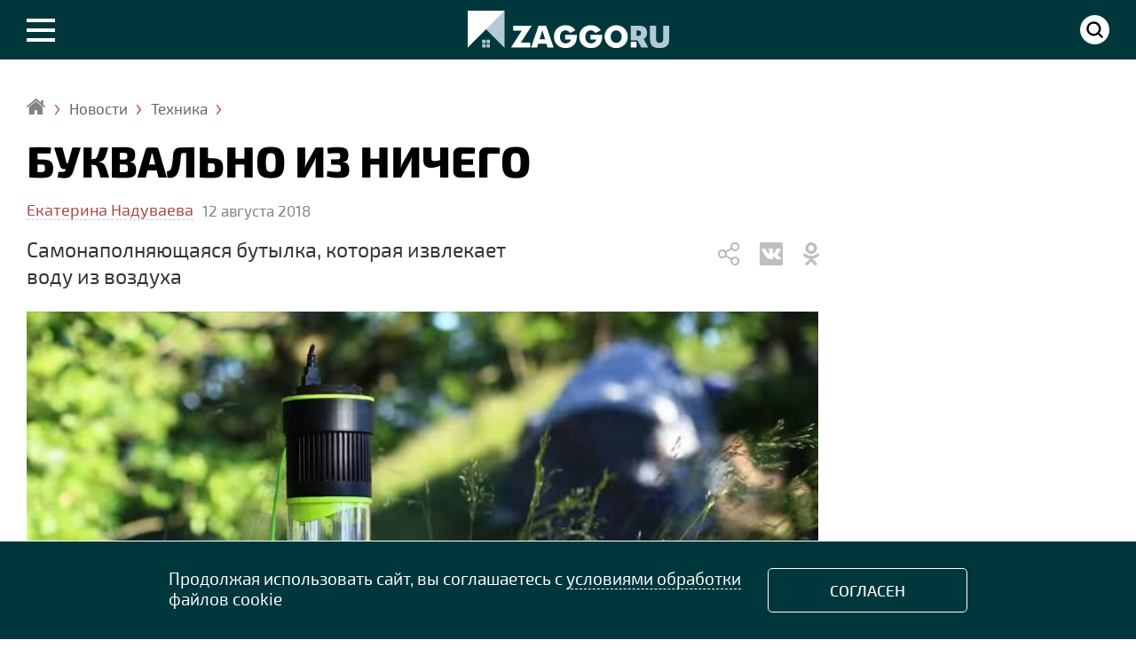

--- FILE ---
content_type: text/html;; charset=utf-8
request_url: https://www.zaggo.ru/article/novosti/tehnika/bukval_no_iz_nichego.html
body_size: 26541
content:
<!DOCTYPE HTML>
<html lang=ru>
	<head>
	  <meta charset="UTF-8"/> 
		<title>Самонаполняющаяся бутылка, которая извлекает воду из воздуха</title><meta name="title" content="Самонаполняющаяся бутылка, которая извлекает воду из воздуха"/><meta property="robots" content="index, follow" /><meta property="og:title" content="Самонаполняющаяся бутылка, которая извлекает воду из воздуха"/><meta property="og:type" content="article"/><meta property="og:url" content="https://www.zaggo.ru/article/novosti/tehnika/bukval_no_iz_nichego.html"/><meta property="og:site_name" content="Первый информационно-аналитический портал о частном домостроении ZAGGO.RU"/><meta name="robots" content="max-image-preview:large"><meta property="og:image" content="https://www.zaggo.ru/sas/image/01_maxresdefault2.jpg"/><meta property="og:description" content="До сих пор считалось, что из воздуха ничего не берется, но австрийский стартап Fontus опроверг эту житейскую мудрость, создав в сотрудничестве с венским промышленным дизайнером Кристофом Ретезаром необычный гаджет &mdash; бутылку, способную извлекать воду из воздуха."/><meta name="author" content="Екатерина Харитонова"><meta name="description" content="До сих пор считалось, что из воздуха ничего не берется, но австрийский стартап Fontus опроверг эту житейскую мудрость, создав в сотрудничестве с венским промышленным дизайнером Кристофом Ретезаром необычный гаджет &mdash; бутылку, способную извлекать воду из воздуха."><meta name="keywords" content="вода, самонаполняющаяся бутылка"><link rel="canonical" href="https://www.zaggo.ru/article/novosti/tehnika/bukval_no_iz_nichego.html"/>
				<meta name=viewport content="width=device-width, initial-scale=1"> <link rel="icon" type="image/x-icon" sizes="120x120" href="/images/favicon120.ico">
<link rel="icon" type="image/x-icon" sizes="32x32" href="/images/favicon_big.ico">
<link rel="icon" type="image/x-icon" href="/images/favicon.ico">
<link rel="icon" type="image/svg+xml" href="/images/favicon.svg">

<!-- Yandex.Metrika counter -->
<script type="text/javascript" >
   (function(m,e,t,r,i,k,a){m[i]=m[i]||function(){(m[i].a=m[i].a||[]).push(arguments)};
   m[i].l=1*new Date();
   for (var j = 0; j < document.scripts.length; j++) {if (document.scripts[j].src === r) { return; }}
   k=e.createElement(t),a=e.getElementsByTagName(t)[0],k.async=1,k.src=r,a.parentNode.insertBefore(k,a)})
   (window, document, "script", "https://mc.yandex.ru/metrika/tag.js", "ym");

   ym(45236244, "init", {
        clickmap:true,
        trackLinks:true,
        accurateTrackBounce:true
   });
</script>


<link rel="stylesheet" href="/css/menu.css?50550">
<script src="/js/jquery-1.7.1.min.js?1"></script> 
<script src="/js/also.js?10"></script> 
<script>window.yaContextCb=window.yaContextCb||[]</script>
<script src="https://yandex.ru/ads/system/context.js" async></script>

				<link rel="stylesheet" href="/css/style4.css?5000">		<style> 
		.border_smart{ 
		border:0 ! important;
		}
		.smart_closezz{
		height:1px
		}
		</style>		
		
	</head>
 
<body  data-item='286' data-item2='96580779' class="_head_brand">
 
<div class="silver">

	<link rel="stylesheet" href="/css/style_advert.css?192046"/>

<!--div class="indent indent2">
<div class="container_banner4" style="margin-bottom:20px;min-height:250px;display: flex;justify-content: center;align-items: center">




</div>
</div-->








</div>
<div class="container clear">		
<div class="indent_marg"></div>
<div id="retitle">
	<div id="title">		
		<div class="title3 indent" >
			<div itemtype="http://schema.org/BreadcrumbList"><a href='/'  class='home'  itemprop="item" title="Главная"><span itemprop="name">Главная</span></a><a href='/article/novosti/'  itemprop="item" title="Новости"><span itemprop="name">Новости</span></a><a href='/article/novosti/tehnika/'  itemprop="item" title="Техника"><span itemprop="name">Техника</span></a><span class='redzag'>Буквально из ничего</span></div>
		</div>
	<div class="progress_cont">
		<div class="progress">
		</div>
	</div>	
	</div>
	
	
</div>		

<main itemscope itemid="#article" itemtype="https://schema.org/NewsArticle">
		
 <div class="zag indent"><div class="for_star"><div class="h5">Буквально из ничего</div></div><div class="autor"><a href='/article/avtory/ekaterina_naduvaeva.html'>Екатерина Надуваева</a> <span>12 августа 2018</span></div><div class="podzag"><h1 class="span" itemprop="headline">Самонаполняющаяся бутылка, которая извлекает воду из воздуха</h1> <div class='folder share-btn' id="folder"><div class='folover'></div><a class='btn btn-social-icon btn-sm btn-vk' data-id='vk'></a><a class='btn btn-social-icon btn-sm btn-ok' data-id='ok'></a></div><script>also_act("folder")</script></div></div><div class="wrap_cont"><article class="prim" id="a96580779"> <div class="fullpic indent"><ul id="mygal2"><li><a href="/look/12040/0/0/_/286/96580779" class='look fresco photo' title="" Style="background-image:url(/sas/image/01_maxresdefault2.jpg)"><img src='/images/transparent.png'></a></li></ul></div><div class="sing indent"> ©Fontus</div><div class="brd"></div><div class="text"> <p>До сих пор считалось, что из воздуха ничего не берется, но австрийский стартап Fontus опроверг эту житейскую мудрость, создав в сотрудничестве с венским промышленным дизайнером Кристофом Ретезаром необычный гаджет &mdash; бутылку, способную извлекать воду из воздуха.</p><p><div class="screem borders"><ul class="lc"><li ><a href='/look/12041/0/0/_/286/96580779' class='fresco photo' id='286965807791'><img src="/sas/image/pscreen_shot_2016_02_04_at_13_10_47.png" loading="lazy" title=''></a></li></ul></div></p><p>Новинка придется по душе любителям загородного отдыха, путешественникам, спортсменам и пригодится там, где отсутствуют источники чистой питьевой воды.</p><p>Создатели продукта с удовольствием раскрыли суть придуманного ими &laquo;фокуса&raquo;: <strong>воздух, находящийся внутри бутылки, прогоняется через небольшой фильтр, после чего попадает в конденсационные камеры, а далее, с помощью нескольких охладителей, жидкость конденсируется на поверхности и стекает в основную емкость.</strong></p><p>Эффективность и продолжительность процесса зависит от относительной влажности воздуха и окружающей температуры. Чем они выше, тем быстрее бутылка заполняется водой.</p><p>Объем новинки составляет 0,8 л. Бутылка выпускается в двух модификациях. Одна из них, Fontus Airo, работает от солнечной батареи, которая также выступает в качестве защитного чехла, другая, Fontus Ryde, автоматически собирает воздух во время движения и не требует дополнительных источников энергии.</p><p>В нижней части бутылки находятся специальные капсулы, которые минерализуют воду, делая ее еще и полезной.</p><div class="smart border_smart close_smart marg68" id="AA1770"><div class="long_video"><div class="thumb-wrap"><video class="mejs__player" controls="controls" height="458" poster="/sas/image/9swjgcwniem.jpg" preload="auto" src="/sas/image/1pit1evayavodanapolnyaetbutylkufontuskondensatomizvlazhnogovozduha.mp4" width="100%"></div></div> </video></div><script src="/script/build/mediaelement-and-player.js"></script><link rel="Stylesheet" href="/script/build/mediaelementplayer.css" /></div>
<div class="indent">	
<!-- Yandex.RTB R-A-264671-71 -->
<div id="yandex_rtb_R-A-264671-71"></div>

<script>
window.yaContextCb.push(() => {
    Ya.Context.AdvManager.render({
        "blockId": "R-A-264671-71",
        "renderTo": "yandex_rtb_R-A-264671-71"
    })
})
</script>
</div>
<div class="indent"><p><span class="zen"><a href="https://t.me/zaggo_ru" target="_blank" class="zen2">Подписывайтесь</a> на наш канал в <a href="https://t.me/zaggo_ru" target="_blank">Телеграм</a>, чтобы ничего не пропустить!</p> 
<div>	<div class="fortema">
	<div id="folder_footer" style="float:left"></div>
	<div class="like" id="like"></div>
	<a name="comments" id="comments"></a>
</div><div id="forum_96580779" class="forum clear"></div></div>
</div></article>
<aside class="news" style="position:relative">
<div>
	<div class="indent2 indent3 adf" style="margin: 10px 0 0 auto;">
		<div id="recommend"></div>
	</div>
</div>
</aside>
</div>		
</main>
				
	</div>
	

	<div class="container_project">	
	<section class="container clear black ">	
		<div class="indent indent2" style="position:relative;margin-top:5px">
		<ul class="const noul clear project" id="projects"> 

		
		</ul>
		</div>
	</section>		
</div>	

<div style="background-color:#fff; padding:30px 0 30px">
<div class="container">
<div class="indent indent2">
<!-- Yandex.RTB R-A-264671-276 -->
<div id="yandex_rtb_R-A-264671-276"></div>
<script>
window.yaContextCb.push(() => {
    Ya.Context.AdvManager.render({
        "blockId": "R-A-264671-276",
        "renderTo": "yandex_rtb_R-A-264671-276"
    })
})
</script>
</div>
</div>
</div>
 
		
	<div id="als">		</div>		 
<div style="background-color:#fff; padding:30px 0 30px">
<div class="container">
<div id="markets" class="indent indent2">

<!-- Yandex.RTB R-A-264671-193 -->
<div id="yandex_rtb_R-A-264671-193"></div>
<script>window.yaContextCb.push(()=>{
  Ya.Context.AdvManager.render({
    renderTo: 'yandex_rtb_R-A-264671-193',
    blockId: 'R-A-264671-193'
  })
})</script>
</div>	
</div>
</div>

	
	
							<link rel="stylesheet" href="/plugins/auth/css/style.css?6">	


<script src="/js/index.js?20202008"></script> 
<link rel="stylesheet" href="/css/normalize.css"/> 
<link rel="stylesheet" href="/css/new_menu.css?17072020"/> 
		<link rel="stylesheet" href="/css/media.css?1607202008"> 				<link rel="stylesheet" href="/smart/smart.css?1250209"/>
				<link rel="stylesheet" href="/smart/media_smart.css?4"/>
				<link rel="stylesheet" href="/css/air2.css?4458779777"/> 
			
				<link rel="stylesheet" href="/css/forum.css?0304202030"> 
				<link rel="stylesheet" href="/slick/slick.css?123">
				<link rel="stylesheet" href="/slick/slick-theme.css?05052020">
				<link rel="stylesheet" href="/css/mark.css?15801">
				<link rel="stylesheet" href="/smart/zoom.css?1108202900">			<script src="/js/scroll2.js?101"></script>
		<script src="/js/ajax.js?030420204"></script> 
		<script src="/js/scroll_mat.js?27073202009"></script>
<script src="/js/stc.js?27073202009"></script>		
		<script src="/smart/zoom.js?11082029007"></script> 
		
		<script src="/slick/slick.min.js"></script>
		<script src="/js/load.js?55556"></script> 
<script>
	also_act("als");
	also_act2("recommend");	
//	also_act2("counter_m");
	also_act2("like");
//	also_act2("folder2");
	also_act2("folder_footer"); 
</script>
 
 <script>
 scrl(64);
 </script>
 

<footer>
		<div class="container">

			<div class="footer clear">
				<div>
					<span><img src="/images/logo2.png" class="logo_foot"></span>
					<span class="abouts">Первый информационно-аналитический портал о частном домостроении</span>
					
					
				</div>
				
				<div>
				<a href="/article/o_proekte/">О проекте</a>
				<a href="/article/avtory/">Авторы</a>
				<a href="/article/arhitektory/">Архитекторы</a>
				<a href="/article/kontakty/">Контакты</a> 
				
				</div>
				
				<div>
				<span>Мы в Соцсетях</span>
				<span class="soc_foot">
					<!--a href="https://www.instagram.com/mini_doma/" class="sc"><img src="/images/icon/insta.png?8"></a-->
					<a href="https://t.me/zaggo_ru" class="sc tg"></a>
					<!--a href="https://zen.yandex.ru/zaggoru" class="sc zen"></a-->
					<a href="https://ok.ru/group/59205765169191" class="sc"><img src="/images/icon/ok.png?7"></a>		
					<a href="https://vk.com/club156787561" class="sc" target="_blank"><img src="/images/icon/vk.png?8"></a>	
										
				</span>
				<span>
				Ошибка в тексте? Выделите ее мышкой и нажмите Ctrl+Enter
				</span>
				
				</div>
				
				<div>
Использование материалов без активной и прямой ссылки на сайт ZAGGO.RU запрещено.
<a href="/article/pravila_pol_zovaniya_sajtom/">Правила пользования</a>  
				<a href="/article/karta_sajta/">Карта сайта</a>
				<span class="x12">12+</span>
				
				</div>
				</div>
				
			</div>	
			

		
	<div class="copy"><div class="clear">

	
	
<div class="li2"> 




	
	&copy; OOO «Профекс Групп» 2017 - 2026. Все права защищены<br>
	zaggo® - зарегистрированная торговая марка<br> 
	Свидетельство о регистрации сетевого СМИ №ФС77-74061, <br>выдано Федеральной службой по надзору в сфере связи, информационных технологий и массовых коммуникаций (Роскомнадзор) 19.10.2018<br><br>
	<a href="/article/soglasienaobrabotkupersonalnyhdannyh/" style="color:#fff">Согласие на обработку персональных данных</a><br> <a href="/article/politikakonfidencialnostipersonalnyhdannyh/" style="color:#fff">Политика конфиденциальности персональных данных

</a>
	
	</div>
	
<div class="li">
<noscript><div><img src="https://mc.yandex.ru/watch/45236244" style="position:absolute; left:-9999px;" alt="" /></div></noscript>
<!-- Yandex.Metrika informer -->
<a href="https://metrika.yandex.ru/stat/?id=45236244&amp;from=informer"
target="_blank" rel="nofollow"><img src="https://informer.yandex.ru/informer/45236244/3_1_FFFFFFFF_EFEFEFFF_0_pageviews"
style="width:88px; height:31px; border:0;" alt="Яндекс.Метрика" title="Яндекс.Метрика: данные за сегодня (просмотры, визиты и уникальные посетители)" class="ym-advanced-informer" data-cid="45236244" data-lang="ru" /></a>
<!-- /Yandex.Metrika informer -->




</div>		

	</div>	
		</div>	
		
	</footer>


	
		<script src="/js/share.js?22052020"></script>
		<script src="/js/mistakes.js?13012020041"></script>
		<link rel="stylesheet" href="/css/media_footer.css?338"/> 
<script src="/plugins/auth/js/script.js?5"></script>
<script src="/plugins/opentab/js/ap.js?20"></script>
 <script src="/plugins/cookie/js/app.js?1386"></script>
<link rel="stylesheet" href="/plugins/telegram/css/style.css?209">
<script src="/plugins/telegram/js/app.js?106"></script>
<script>
document.addEventListener("DOMContentLoaded",()=>{
new_call=new Callback({
	id:"telega",
	title:"<span>Подписывайтесь на </span>Zaggo.Ru в Telegram",
	subtitle:"Больше красивого и&nbsp;интересного на&nbsp;нашем канале",
	url:"https://t.me/zaggo_ru"
}).instant()});
</script>
<div id="back-top"><a href="#"></a></div>



<!--U2FsdGVkX19ske4Gg+1MPM6mEocH+jbnu0wzae30K/DCK4iGJr5h2vRwZf1GD1kgVd5pbHCQQdY=-->


<div class="second clear"  id="men"><div class="search_open" id="search">
	<div class="container clear search_cont">
			<div class="indent_marg">			<div class="search_title">ПОИСК</div>
				<form action="/search/">
					<div class="search">
						<input type="text" name="search" placeholder="Например: торцевая планка">
						<input type="submit" value="Искать">
					</div>
				</form>	
			</div>		</div>	
</div>
<div class="search_open" id="new_menu">
	<div class="container clear search_cont">
			<div class="indent_marg">
				<div class="search_title">РУБРИКАТОР</div>
		
					<div class="rubricator">
<nav><ul class="sf-menu" id='menu'><li  ><a href="/article/novosti/" class='norm'><span> Новости </span></a><ul class='wrap' id='191'><li ><a href="/article/novosti/stroitel-stvo/">Строительство</a></li><li ><a href="/article/novosti/otdelka/">Отделка</a></li><li ><a href="/article/novosti/konstrukcii/">Конструкции</a></li><li ><a href="/article/novosti/santehnika-oborudovanie/">Сантехника / Оборудование</a></li><li ><a href="/article/novosti/tehnika/">Техника</a></li><li ><a href="/article/novosti/instrumenty/">Инструменты</a></li><li ><a href="/article/novosti/mebel/">Мебель</a></li><li ><a href="/article/novosti/sad1/">Сад</a></li><li ><a href="/article/novosti/sobytiya/">События</a></li><li ><a href="/article/novosti/obshee1/">Общее</a></li></ul></li><li  ><a href="/article/stroitel_stvo/" class='norm'><span> Строительство </span></a><ul class='wrap' id='180'><li ><a href="/article/stroitel_stvo/obshee/">Общее</a></li><li ><a href="/article/stroitel_stvo/uchastok/">Участок</a></li><li ><a href="/article/stroitel_stvo/fundament_podval/">Фундамент / Подвал</a></li><li ><a href="/article/stroitel_stvo/perekrytiya/">Перекрытия</a></li><li ><a href="/article/stroitel_stvo/pol/">Пол</a></li><li ><a href="/article/stroitel_stvo/steny/">Стены</a></li><li ><a href="/article/stroitel_stvo/krysha/">Крыша</a></li><li ><a href="/article/stroitel_stvo/oshibki_stroitel_stva/">Ошибки строительства</a></li><li ><a href="/article/stroitel_stvo/energoeffektivnyi_dom/">Энергоэффективный дом</a></li></ul></li><li  ><a href="/article/materialy/" class='norm'><span> Материалы </span></a><ul class='wrap' id='179'><li ><a href="/article/materialy/stroitel_nye_shtuchnye/">Строительные штучные</a></li><li ><a href="/article/materialy/izolyacionnye/">Изоляционные</a></li><li ><a href="/article/materialy/fasadnye/">Фасадные</a></li><li ><a href="/article/materialy/krovel_nye/">Кровельные</a></li><li ><a href="/article/materialy/listovye_i_panel_nye/">Листовые и панельные</a></li><li ><a href="/article/materialy/suhie_i_gotovye_smesi/">Сухие и готовые смеси</a></li><li ><a href="/article/materialy/lakokrasochnye/">Лакокрасочные</a></li><li ><a href="/article/materialy/ogne_biozashita/">Огне-, биозащита</a></li><li ><a href="/article/materialy/oboi_paneli/">Обои / Панели</a></li><li ><a href="/article/materialy/derevyannaya_otdelka/">Деревянная отделка</a></li><li ><a href="/article/materialy/kamen_keramika_mozaika_/">Камень / Керамика / Мозаика</a></li><li ><a href="/article/materialy/napol_nye/">Напольные</a></li><li ><a href="/article/materialy/potolochnye/">Потолочные</a></li><li ><a href="/article/materialy/klei_germetiki/">Клеи / Герметики</a></li><li ><a href="/article/materialy/dekorativnye/">Декоративные</a></li></ul></li><li  ><a href="/article/konstrukcii1/" class='norm'><span> Конструкции </span></a><ul class='wrap' id='170'><li ><a href="/article/konstrukcii1/elementy_inter_era/">Элементы интерьера</a></li><li ><a href="/article/konstrukcii1/kryl_co/">Крыльцо</a></li><li ><a href="/article/konstrukcii1/veranda_terrasa/">Веранда / Терраса / Балкон</a></li><li ><a href="/article/konstrukcii1/naves/">Навес</a></li><li ><a href="/article/konstrukcii1/mansarda/">Мансарда</a></li><li ><a href="/article/konstrukcii1/okna/">Окна</a></li><li ><a href="/article/konstrukcii1/dveri/">Двери</a></li><li ><a href="/article/konstrukcii1/lestnicy/">Лестницы</a></li></ul></li><li  ><a href="/article/instrumenty1/" class='norm'><span> Инструменты </span></a></li><li  ><a href="/article/inzhenernye_sistemy/" class='norm'><span> Инженерные системы </span></a><ul class='wrap' id='167'><li ><a href="/article/inzhenernye_sistemy/otoplenie/">Отопление</a></li><li ><a href="/article/inzhenernye_sistemy/vodosnabzhenie/">Водоснабжение</a></li><li ><a href="/article/inzhenernye_sistemy/kanalizaciya/">Канализация</a></li><li ><a href="/article/inzhenernye_sistemy/ventilyaciya/">Вентиляция</a></li><li ><a href="/article/inzhenernye_sistemy/kondicionirovanie/">Кондиционирование</a></li><li ><a href="/article/inzhenernye_sistemy/elektrika_osveshenie/">Электрика, освещение</a></li><li ><a href="/article/inzhenernye_sistemy/santehnika/">Сантехника</a></li><li ><a href="/article/inzhenernye_sistemy/sistemy_bezopasnosti/">Системы безопасности</a></li></ul></li><li  ><a href="/article/problemy_i_reseniy/" class='norm'><span> Проблемы и решения </span></a><ul class='wrap' id='164'><li ><a href="/article/problemy_i_reseniy/stroitel_stvo1/">Строительство</a></li><li ><a href="/article/problemy_i_reseniy/otdelka1/">Отделка</a></li><li ><a href="/article/problemy_i_reseniy/konstrukcii2/">Конструкции</a></li><li ><a href="/article/problemy_i_reseniy/santehnika_oborudovanie/">Сантехника / Оборудование</a></li><li ><a href="/article/problemy_i_reseniy/tehnika1/">Техника</a></li><li ><a href="/article/problemy_i_reseniy/mebel1/">Мебель</a></li><li ><a href="/article/problemy_i_reseniy/sad2/">Сад</a></li><li ><a href="/article/problemy_i_reseniy/obshee3/">Общее</a></li></ul></li><li  ><a href="/article/vokrug_doma/" class='norm'><span> Вокруг дома </span></a><ul class='wrap' id='153'><li ><a href="/article/vokrug_doma/landshaft/">Ландшафт</a></li><li ><a href="/article/vokrug_doma/postrojki/">Постройки</a></li><li ><a href="/article/vokrug_doma/zabory_vorota/">Заборы / Ворота</a></li><li ><a href="/article/vokrug_doma/dorozhki_ploshadki/">Дорожки / Площадки</a></li><li ><a href="/article/vokrug_doma/besedki_zony_otdyha/">Беседки / Зоны отдыха</a></li><li ><a href="/article/vokrug_doma/vodoemy/">Водоемы</a></li><li ><a href="/article/vokrug_doma/malye_arhitekturnye_formy/">Малые архитектурные формы</a></li><li ><a href="/article/vokrug_doma/teplicy_gryadki/">Теплицы / Грядки</a></li><li ><a href="/article/vokrug_doma/obshee4/">Общее</a></li></ul></li><li  ><a href="/article/tehnika_dly_doma_i_sada/" class='norm'><span> Техника для дома и сада </span></a></li><li  ><a href="/article/garaj/" class='norm'><span> Гараж </span></a></li><li  ><a href="/article/praktika/" class='norm'><span> Практика </span></a><ul class='wrap' id='147'><li ><a href="/article/praktika/sdelaj_sam/">Сделай сам</a></li><li ><a href="/article/praktika/sovety_byvalogo/">Советы Бывалого</a></li><li ><a href="/article/praktika/lajfhaki/">Лайфхаки</a></li><li ><a href="/article/praktika/sovet/">Дом советов</a></li></ul></li><li  ><a href="/article/objects/" class='norm'><span> Объекты </span></a><ul class='wrap' id='144'><li ><a href="/article/objects/dom/">Дом</a></li><li ><a href="/article/objects/minidoma/">Мини-дом</a></li><li ><a href="/article/objects/banya/">Баня</a></li><li ><a href="/article/objects/sad/">Сад</a></li><li ><a href="/article/objects/besedka/">Беседка</a></li><li ><a href="/article/objects/galerey/">Галерея</a></li></ul></li><li  ><a href="/article/videokopilka/" class='norm'><span> Видеокопилка </span></a><ul class='wrap' id='143'><li ><a href="/article/videokopilka/dom1/">Дом</a></li><li ><a href="/article/videokopilka/tehnika2/">Техника</a></li><li ><a href="/article/videokopilka/instrumenty2/">Инструменты</a></li><li ><a href="/article/videokopilka/oborudovanie/">Оборудование</a></li><li ><a href="/article/videokopilka/konstrukcii3/">Конструкции</a></li><li ><a href="/article/videokopilka/materialy1/">Материалы</a></li><li ><a href="/article/videokopilka/dekor/">Декор</a></li><li ><a href="/article/videokopilka/obshee2/">Общее</a></li></ul></li><li  ><a href="/article/idei/" class='norm'><span> Лови идею </span></a></li><li  ><a href="/project/" class='norm'><span> Каталог проектов </span></a></li></ul></nav>
					</div>
			</div>		</div>	
</div><div class="container clear color">
	
		<div class="wm menu">
						<div class="nav menu2"><a href="javascript:void(0)" class="link_menu open clicker" data-id="new_menu"><span></span></a></div>
							<div class="right supp supp2">
		<a href="#" class="searchs clicker link_menu" data-id="search"></a>
		
		</div>					
												<div class="right supp2 autors"></div>
						<a href="/" class="logo2">
	</a>
		</div>
  </div>		
</div>
</body></html>

--- FILE ---
content_type: text/html; charset=utf8
request_url: https://www.zaggo.ru/project_show
body_size: 2020
content:

		
		<li class="profect_side1">
		<div class="borders3"> 
		<h2 class="head_catalog"><a href="/project">Каталог проектов</a></h2>
		<div class="title_catalog">Проекты на ZAGGO.RU
представлены строительными
компаниями</div>
		<a href="https://www.zaggo.ru/catalog/" class="link_catalog">Опубликуйте свой проект</a>
		</div>
		</li>
		<li class="profect_side2">
		<ul id="project_slider"> 
	<li><div class='borders2'>
	<div class='thumb_img'><img src='/project_image/3447/300/19Yxvq5HiPc2Bd8Q6knS6VMLbhQVhTFl.jpg' loading='lazy'></div>  
	<div class='proj_contain'>
	<div>

	<h2><a href='/project/133' target='_blank'>Одноэтажный дом Бавария-109 </a></h2>
	<div class='project_info'>
	<span>Размеры дома:</span><span>13.8 x 12.9 м</span>
	<span>Общая площадь:</span><span>127.07 м<sup>2</sup></span>
	<span>Спальни / санузлы:</span><span>3 / 2</span>
	<span>Материал:</span><span> Каркасно-панельный</span>
	</div>
	</div>
	<div>
	<div class='cost'>стоимость по запросу</div>
	<span class='username'>АО &laquo;ТАМАК&raquo;</span>
	</div>
	</div>
	</div></li><li><div class='borders2'>
	<div class='thumb_img'><img src='/project_image/3612/300/cGTsP8KMAi4D1AiVgEAQO2xPLdLa67DB.png' loading='lazy'></div>  
	<div class='proj_contain'>
	<div>

	<h2><a href='/project/190' target='_blank'>Одноэтажный дом КВАНТ_2 </a></h2>
	<div class='project_info'>
	<span>Размеры дома:</span><span>11 x 7 м</span>
	<span>Общая площадь:</span><span>68 м<sup>2</sup></span>
	<span>Спальни / санузлы:</span><span>1 / 1</span>
	<span>Материал:</span><span> Каркас</span>
	</div>
	</div>
	<div>
	<div class='cost realcost'>от 1&nbsp;&nbsp;793&nbsp;&nbsp;000 ₽</div>
	<span class='username'>ДомаДляЛюдей</span>
	</div>
	</div>
	</div></li><li><div class='borders2'>
	<div class='thumb_img'><img src='/project_image/3434/300/ONF6q6v6OpsGxOA0z3vCpbClypCXHCX5.jpg' loading='lazy'></div>  
	<div class='proj_contain'>
	<div>

	<h2><a href='/project/157' target='_blank'>Одноэтажный дом Уютный 72 </a></h2>
	<div class='project_info'>
	<span>Размеры дома:</span><span>11.3 x 9 м</span>
	<span>Общая площадь:</span><span>75 м<sup>2</sup></span>
	<span>Спальни / санузлы:</span><span>3 / 1</span>
	<span>Материал:</span><span> Каркасно-панельный</span>
	</div>
	</div>
	<div>
	<div class='cost realcost'>от 3&nbsp;&nbsp;285&nbsp;&nbsp;069 ₽</div>
	<span class='username'>ООО  &laquo;Технониколь-Строительные Системы&raquo;</span>
	</div>
	</div>
	</div></li><li><div class='borders2'>
	<div class='thumb_img'><img src='/project_image/3612/300/5xTlsSfh1gEXIANISkSgYEdQct8tGYX1.jpg' loading='lazy'></div>  
	<div class='proj_contain'>
	<div>

	<h2><a href='/project/198' target='_blank'>Одноэтажный дом ФОТОН_4 </a></h2>
	<div class='project_info'>
	<span>Размеры дома:</span><span>14 x 9 м</span>
	<span>Общая площадь:</span><span>130 м<sup>2</sup></span>
	<span>Спальни / санузлы:</span><span>3 / 2</span>
	<span>Материал:</span><span> Каркас</span>
	</div>
	</div>
	<div>
	<div class='cost realcost'>от 3&nbsp;&nbsp;107&nbsp;&nbsp;000 ₽</div>
	<span class='username'>ДомаДляЛюдей</span>
	</div>
	</div>
	</div></li><li><div class='borders2'>
	<div class='thumb_img'><img src='/project_image/3546/300/0re6fcFTfovTnzs9oyzzcfYht6ay5vT8.jpg' loading='lazy'><div class='built'>Построен</div></div>  
	<div class='proj_contain'>
	<div>

	<h2><a href='/project/160' target='_blank'>Одноэтажный дом ДС-5 </a></h2>
	<div class='project_info'>
	<span>Размеры дома:</span><span>9 x 6 м</span>
	<span>Общая площадь:</span><span>62 м<sup>2</sup></span>
	<span>Спальни / санузлы:</span><span>2 / 1</span>
	<span>Материал:</span><span> Брус</span>
	</div>
	</div>
	<div>
	<div class='cost realcost'>от 1&nbsp;&nbsp;100&nbsp;&nbsp;000 ₽</div>
	<span class='username'>ООО &laquo;Модуль&raquo;</span>
	</div>
	</div>
	</div></li><li><div class='borders2'>
	<div class='thumb_img'><img src='/project_image/289/300/h3ElOSTC9ikk4FGoHia6cR8teihGEPGn.jpg' loading='lazy'><div class='built'>Построен</div></div>  
	<div class='proj_contain'>
	<div>

	<h2><a href='/project/183' target='_blank'>Одноэтажная баня Медвежий угол </a></h2>
	<div class='project_info'>
	<span>Размеры дома:</span><span>12 x 9 м</span>
	<span>Общая площадь:</span><span>90 м<sup>2</sup></span>
	<span>Спальни / санузлы:</span><span>1 / 1</span>
	<span>Материал:</span><span> Бревно</span>
	</div>
	</div>
	<div>
	<div class='cost realcost'>от 6&nbsp;&nbsp;500&nbsp;&nbsp;000 ₽</div>
	<span class='username'>ИП Ледишев В А</span>
	</div>
	</div>
	</div></li><li><div class='borders2'>
	<div class='thumb_img'><img src='/project_image/3434/300/XYISGzGKNeoTLIPtnnDFhB14dYa7XV3i.jpg' loading='lazy'></div>  
	<div class='proj_contain'>
	<div>

	<h2><a href='/project/146' target='_blank'>Одноэтажный дом МАТИСС </a></h2>
	<div class='project_info'>
	<span>Размеры дома:</span><span>6 x 9 м</span>
	<span>Общая площадь:</span><span>54 м<sup>2</sup></span>
	<span>Спальни / санузлы:</span><span>1 / 1</span>
	<span>Материал:</span><span> Каркасно-панельный</span>
	</div>
	</div>
	<div>
	<div class='cost realcost'>от 1&nbsp;&nbsp;320&nbsp;&nbsp;067 ₽</div>
	<span class='username'>ООО  &laquo;Технониколь-Строительные Системы&raquo;</span>
	</div>
	</div>
	</div></li><li><div class='borders2'>
	<div class='thumb_img'><img src='/project_image/3434/300/502785d540c9c892847f5780368dff52.jpg' loading='lazy'></div>  
	<div class='proj_contain'>
	<div>

	<h2><a href='/project/77' target='_blank'>Одноэтажный дом ДАЛИ </a></h2>
	<div class='project_info'>
	<span>Размеры дома:</span><span>15 x 9.5 м</span>
	<span>Общая площадь:</span><span>117 м<sup>2</sup></span>
	<span>Спальни / санузлы:</span><span>3 / 1</span>
	<span>Материал:</span><span> Каркас, Каркасно-панельный</span>
	</div>
	</div>
	<div>
	<div class='cost realcost'>от 3&nbsp;&nbsp;594&nbsp;&nbsp;169 ₽</div>
	<span class='username'>ООО  &laquo;Технониколь-Строительные Системы&raquo;</span>
	</div>
	</div>
	</div></li><li><div class='borders2'>
	<div class='thumb_img'><img src='/project_image/3506/300/EGi1qDbpta33XeiaXNIcKcavfOpR3T1d.jpg' loading='lazy'></div>  
	<div class='proj_contain'>
	<div>

	<h2><a href='/project/151' target='_blank'>Одноэтажный дом Вырица </a></h2>
	<div class='project_info'>
	<span>Размеры дома:</span><span>12 x 17.1 м</span>
	<span>Общая площадь:</span><span>188.3 м<sup>2</sup></span>
	<span>Спальни / санузлы:</span><span>3 / 2</span>
	<span>Материал:</span><span> Каркас</span>
	</div>
	</div>
	<div>
	<div class='cost realcost'>от 14&nbsp;&nbsp;962&nbsp;&nbsp;000 ₽</div>
	<span class='username'>ООО &laquo;Строй Люкс&raquo;</span>
	</div>
	</div>
	</div></li><li><div class='borders2'>
	<div class='thumb_img'><img src='/project_image/2599/300/IdYI99tXdxstizXGhotgxXXcmLK14qln.jpg' loading='lazy'><div class='built'>Построен</div></div>  
	<div class='proj_contain'>
	<div>

	<h2><a href='/project/181' target='_blank'>Одноэтажная баня №610 </a></h2>
	<div class='project_info'>
	<span>Размеры дома:</span><span>12.05 x 13.3 м</span>
	<span>Общая площадь:</span><span>99.33 м<sup>2</sup></span>
	<span>Спальни / санузлы:</span><span>1 / 1</span>
	<span>Материал:</span><span> Бревно</span>
	</div>
	</div>
	<div>
	<div class='cost realcost'>от 1&nbsp;&nbsp;811&nbsp;&nbsp;482 ₽</div>
	<span class='username'>ООО ПСК &laquo;Древпроектстрой&raquo;</span>
	</div>
	</div>
	</div></li><li><div class='borders2'>
	<div class='thumb_img'><img src='/project_image/3447/300/kAtp8kfyP90A9080o9tvhyIY09BOD4st.jpg' loading='lazy'></div>  
	<div class='proj_contain'>
	<div>

	<h2><a href='/project/139' target='_blank'>Одноэтажный дом Турин-48 </a></h2>
	<div class='project_info'>
	<span>Размеры дома:</span><span>11.3 x 7.5 м</span>
	<span>Общая площадь:</span><span>64.09 м<sup>2</sup></span>
	<span>Спальни / санузлы:</span><span>1 / 1</span>
	<span>Материал:</span><span> Каркасно-панельный</span>
	</div>
	</div>
	<div>
	<div class='cost'>стоимость по запросу</div>
	<span class='username'>АО &laquo;ТАМАК&raquo;</span>
	</div>
	</div>
	</div></li><li><div class='borders2'>
	<div class='thumb_img'><img src='/project_image/3446/300/marina_w1.jpg' loading='lazy'></div>  
	<div class='proj_contain'>
	<div>

	<h2><a href='/project/88' target='_blank'>Двухэтажный дом AET-006 </a></h2>
	<div class='project_info'>
	<span>Размеры дома:</span><span>12.6 x 11.6 м</span>
	<span>Общая площадь:</span><span>158.5 м<sup>2</sup></span>
	<span>Спальни / санузлы:</span><span>4 / 2</span>
	<span>Материал:</span><span> Каркасно-панельный</span>
	</div>
	</div>
	<div>
	<div class='cost realcost'>от 8&nbsp;&nbsp;240&nbsp;&nbsp;000 ₽</div>
	<span class='username'> AET-HOME.RU</span>
	</div>
	</div>
	</div></li><li><div class='borders2'>
	<div class='thumb_img'><img src='/project_image/2599/300/G3aQDdF5bHV5AeViX9HY71TKI3PTBmpt.jpg' loading='lazy'><div class='built'>Построен</div></div>  
	<div class='proj_contain'>
	<div>

	<h2><a href='/project/177' target='_blank'>Одноэтажный дом №398 </a></h2>
	<div class='project_info'>
	<span>Размеры дома:</span><span>21.3 x 11.9 м</span>
	<span>Общая площадь:</span><span>192.67 м<sup>2</sup></span>
	<span>Спальни / санузлы:</span><span>3 / 1</span>
	<span>Материал:</span><span> Бревно</span>
	</div>
	</div>
	<div>
	<div class='cost realcost'>от 3&nbsp;&nbsp;161&nbsp;&nbsp;984 ₽</div>
	<span class='username'>ООО ПСК &laquo;Древпроектстрой&raquo;</span>
	</div>
	</div>
	</div></li><li><div class='borders2'>
	<div class='thumb_img'><img src='/project_image/3549/300/CsI96lMkcL0VvdN1fysRhV2QYeG4Qq17.jpg' loading='lazy'><div class='built'>Построен</div></div>  
	<div class='proj_contain'>
	<div>

	<h2><a href='/project/173' target='_blank'>Одноэтажная баня Ногинск </a></h2>
	<div class='project_info'>
	<span>Размеры дома:</span><span>6 x 11 м</span>
	<span>Общая площадь:</span><span>66 м<sup>2</sup></span>
	<span>Спальни / санузлы:</span><span>1 / 1</span>
	<span>Материал:</span><span> Брус</span>
	</div>
	</div>
	<div>
	<div class='cost realcost'>от 2&nbsp;&nbsp;500&nbsp;&nbsp;000 ₽</div>
	<span class='username'>ООО &laquo;БрусКом&raquo;</span>
	</div>
	</div>
	</div></li><li><div class='borders2'>
	<div class='thumb_img'><img src='/project_image/2599/300/3a3fOH4q8IcKKXgACmTsnPxTOpKqzbmy.jpg' loading='lazy'></div>  
	<div class='proj_contain'>
	<div>

	<h2><a href='/project/178' target='_blank'>Двухэтажный дом №304 </a></h2>
	<div class='project_info'>
	<span>Размеры дома:</span><span>16.8 x 10.2 м</span>
	<span>Общая площадь:</span><span>199.15 м<sup>2</sup></span>
	<span>Спальни / санузлы:</span><span>3 / 2</span>
	<span>Материал:</span><span> Бревно</span>
	</div>
	</div>
	<div>
	<div class='cost realcost'>от 1&nbsp;&nbsp;979&nbsp;&nbsp;984 ₽</div>
	<span class='username'>ООО ПСК &laquo;Древпроектстрой&raquo;</span>
	</div>
	</div>
	</div></li><li><div class='borders2'>
	<div class='thumb_img'><img src='/project_image/2599/300/Ncx7bESoyoLNeSVS88plq6DXli1k5a8X.jpg' loading='lazy'></div>  
	<div class='proj_contain'>
	<div>

	<h2><a href='/project/176' target='_blank'>Двухэтажный дом №342 </a></h2>
	<div class='project_info'>
	<span>Размеры дома:</span><span>17.2 x 17 м</span>
	<span>Общая площадь:</span><span>396 м<sup>2</sup></span>
	<span>Спальни / санузлы:</span><span>4 / 2</span>
	<span>Материал:</span><span> Клееный брус</span>
	</div>
	</div>
	<div>
	<div class='cost realcost'>от 9&nbsp;&nbsp;696&nbsp;&nbsp;420 ₽</div>
	<span class='username'>ООО ПСК &laquo;Древпроектстрой&raquo;</span>
	</div>
	</div>
	</div></li>

--- FILE ---
content_type: text/css
request_url: https://www.zaggo.ru/css/font/exotwo.css?59
body_size: 240
content:

@font-face {
    font-family: 'Exo2Light';
    src: local('Exo2-Light'), url('exo2light.woff2') format('woff2');
    font-weight: 300;
    font-style: normal;
	font-display: block;
}

@font-face {
    font-family: 'Exo2';
    src: local('Exo2-Regular'), url('exo2.woff2') format('woff2');
    font-weight: 400;
    font-style: normal;
	font-display: block;
}

@font-face {
    font-family: 'Exo2Medium';
    src: local('Exo2-Medium'), url('exo2medium.woff2') format('woff2');
    font-weight: 500;
    font-style: normal;
	font-display: block;
}

@font-face {
    font-family: 'Exo2SemiBold';
    src: local('Exo2-SemiBold'), url('exo2semibold.woff2') format('woff2');
    font-weight: 600;
    font-style: normal;
	font-display: block;
}

@font-face {
    font-family: 'Exo2Bold';
    src: local('Exo2-Bold'), url('exo2bold.woff2') format('woff2');
    font-weight: 700;
    font-style: normal;
	font-display: block;
}

@font-face {
    font-family: 'Exo2ExtraBold';
    src: local('Exo 2 Extra Bold'), local('Exo2-ExtraBold'), url('exo2extrabold.woff2') format('woff2');
    font-weight: 800;
    font-style: normal;
	font-display: block;
}

@font-face {
    font-family: 'Exo2Black';
    src: local('Exo2-Black'), url('exo2black.woff2') format('woff2');
    font-weight: 900;
    font-style: normal;
	font-display: block;
}

@font-face {
    font-family: 'Exo2LightItalic';
    src: local('Exo2LightItalic'), url('exo2lightitalic.woff2') format('woff2');
    font-style: normal;
	font-display: block;
}

@font-face {
    font-family: 'Exo2Italic';
    src: local('Exo2Italic'), url('exo2bolditalic.woff2') format('woff2');
    font-style: normal;
	font-display: block;
}

@font-face {
    font-family: 'rubl';
    src: local('rubl'), url('alsrubl.woff2') format('woff2');
    font-style: normal;
	font-display: block;
    font-weight: 600;
}



--- FILE ---
content_type: text/css
request_url: https://www.zaggo.ru/plugins/auth/css/style.css?6
body_size: 2681
content:
.block_auth {
    position: fixed;
    top: 0;
    left: 0;
    width: 100%;
    height: 100%;
    background-color: rgba(0,0,0,.5);
    overflow: hidden;
    z-index:10000004000;
}

.ps {
    display: block;
    font-size: 15px;
    padding-top: 20px;
    color: #dd0000;
    font-family: Exo2;
}

.block_auth .title_soc {
    padding: 40px 0 0 0;
    color: #999;
    position: relative;
    font-family: Exo2;
    font-size: 16px;
}

.block_auth .title_soc span {
    display: inline-block;
    position: absolute;
    top: 100%;
    left: 50%;
    transform: translate(-50%, -50%);
    background-color: #fff;
    z-index: 1;
    padding: 0 10px;
    width: 140px;
    text-align: center;
}
.block_auth .title_soc:after {
    display: block;
    content: "";
    width: 220px;
    height: 1px;
    background-color: #999;
    position: absolute;
    top: 100%;
    left: 50%;
    transform: translate(-50%, -50%);
}


.block_auth .checkbox{
	display:FLEX;
	gap:10px;
}

.block_auth .checkbox label{
	margin-top:0;
}

.block_auth .checkbox .check_wrap {
    display: inline-block;
    position: relative;
    width: 18px;
    height: 18px;
	min-width:18px;
    cursor: pointer;
    margin:0;
	
}

.block_auth .checkbox input[type="checkbox"] {
    opacity: 0;
    position: absolute;
}


.block_auth .checkbox .check_wrap i {
    display: block;
    border: 1px solid rgba(0, 0, 0, .2);
    width: 18px;
    height: 18px;
}


.block_auth .checkbox input[type="checkbox"]:checked + i{
    display: block;
    position: absolute;
    border: 1px solid #00373C;
    width: 18px;
    height: 18px;
    top: 0;
    background: #fff;
}

.block_auth .checkbox input[type="checkbox"]:checked + i:before{
    display: block;
    content: "";
    position: absolute;
    top: 10px;
    left: 2px;
    width: 3px;
    height: 1px;
    transform-origin: 0 0;
    transform: rotate(-54deg);
    background-color: #00373C;
    animation: .05s draw2 forwards;
}

.block_auth .checkbox input[type="checkbox"]:checked + i:after{
    display: block;
    content: "";
    position: absolute;
    bottom: 2px;
    left: 5px;
    width: 3px;
    height: 1px;
    animation: .05s draw1 .05s forwards;
    transform-origin: 100% 100%;
    transform: rotate(38deg);
    background-color: #00373C;
}




.block_auth .text_checkbox {
    font-size: 16px;
    color: #666;
}

.block_auth .text_checkbox a {
    color: #ab4547;
}


.block_auth .clear_ul {
    list-style: none;
    margin: 0;
    padding: 0;
}

.block_auth .center{
	position:absolute;
	top:50%;
	left:50%;
	transform:translate(-50%,-50%) scaleX(.001);
	background-color:#fff;
	width: 100%;
    max-width:400px;
    box-shadow: 0 0 20px #000;
    transition: all 1.5s ease-out;
/* 	border-radius:7px; */
	animation: .2s open_tab2 forwards;
}

input {outline: none;}

input:-webkit-autofill {
    -webkit-box-shadow: inset 0 0 0 50px #fff !important; /* Цвет фона */

}

.block_auth .center .a1{

	background-color:#fff;
}

.block_auth .center .close {
	
	position:absolute;
	right:15px;
	top:15px;
    width: 40px;
    height: 40px;
    background-image: url(/plugins/auth/images/cancel.svg);
    background-repeat: no-repeat;
    background-size: 40%;
    background-position: center center;
    cursor: pointer;
    opacity: .5;
	z-index:500
}

.block_auth .center .lock{

	opacity: 0.2;
    display: block;
    position: absolute;
	right: 0px;
    top: 7px;
    width: 26px;
    height: 26px;
    background-image: url(/plugins/auth/images/blind.svg);
	background-size:contain;
	cursor:pointer;
	z-index:4;

}



.block_auth .center .lock.active{
		
	 background-image: url(/plugins/auth/images/eye2.svg);	
}

.block_auth .auto_head{
	
	display:grid;
    column-gap:20px;
    grid-template-columns: repeat(2,1fr);
	align-items:center;
	padding:40px 0 0 40px;
	width:50px;
}

.block_auth .auto_head li{

	color:#ccc;
	padding:13px 20px 16px;
	cursor:pointer;
	font-family:Exo2Bold;
	font-size:18px; 
	border:1px solid #eee;
	transition:all .2s;
	line-height:1
}


.block_auth .auto_contain li{
	display:none;
	opacity:0;
	transition:opacity .2s;
}

.block_auth .auto_contain .global_success{
	
	color:green;
	padding-bottom:20px;
	font-family:Exo2Bold
	
}

.block_auth .auto_contain .global_error{
	
	color:#a02b2d;
	font-family:Exo2Bold
	
}

.block_auth .auto_contain li.active{
	
	display:block;
	opacity:1;
	
}


.block_auth .auto_head li:hover{
	
	color:#a02b2d;
	border:1px solid #a02b2d; 
}

.block_auth .auto_head li.active{

	background-color:#a02b2d;
	color:#fff;
	cursor:default; 
	border:1px solid #a02b2d; 
}

.block_auth .auto_contain{
	 
	padding:20px 40px 40px;
	border-bottom:1px solid #eee;
	border-left:1px solid #eee;
	border-right:1px solid #eee;
	background-color:#fff;
}

.block_auth .auto_contain .login{
	
    position: relative;
    min-height: 40px;
	
}

.block_auth .auto_contain .login{
	
	margin-bottom:25px;
	
}


.block_auth .auto_contain .login:before {
    position: absolute;
    display: block;
    content: "";
    background-color: #eee;
    width: 100%;
    height: 1px;
    bottom: -2px;
}

.block_auth .auto_contain .login input {
    border: 0;
	padding:5px;
    /* border-bottom: 1px solid #333; */
}

.block_auth .auto_contain .login .input{ 
    position: absolute;
    bottom: 0;
    left: 0;
    font-family: Exo2;
    font-size: 18px;
    z-index: 2;
    width: 100%;
    height: 40px;
    background-color: transparent ! important;
    color: #000;
}

.block_auth .auto_contain .login div {
    position: absolute;
    bottom:-10px;
    left: 0;
    font-family: Exo2;
    font-size: 17px;
    transition: all .2s;
    height: 40px;
    color: #666;

}
.block_auth .auto_contain .login .focus {
    bottom:15px;
    font-size: 15px;
	color:#ccc
}

.block_auth .auto_contain .open_tab:after, .block_auth .auto_contain .open_tab_error:after{
	
	position:absolute;
	display:block;
	content:"";
	background-color:#339999;
	width:100%;
	height:1px;
	bottom:-2px;
	transform: scaleX(.001);
	animation: .2s open_tab forwards;
	z-index:1
}

.block_auth .auto_contain  .enter{
	display:block;
	margin-top:40px;
}

.block_auth .auto_contain  .enter input[type="submit"]{
	
	width:100%;
	height:50px;
	background-color:#212121;
	color:#fff;
	font-size:17px;
	cursor:pointer;
	transition:background-color .3s;
	border:0
}

.block_auth .auto_contain  .enter input[type="submit"].sub_preload{
	
	background-image:url(/plugins/auth/images/preload.svg);
	background-position:center center;
	background-repeat: no-repeat;
	font-size:.1px;
	background-size:70% 70%;
}

.block_auth .remamb{
	
	display:block;
	
	color:#ce0450;
	text-decoration:none;
	padding:20px 0;
}

.block_auth .remamb span{
	display:block;
	float:right;
	font-size:14px;
	
}

.block_auth .remamb:after{
	
	display:block;
	content:"";
	clear:both;
	
}

.block_auth .auto_contain  .enter input[type="submit"]:hover{
	
	background-color:#a02b2d;
	color:#fff;
}

/* .block_auth .auto_contain label{
	
	margin-top:20px;
	
} */

.block_auth .auto_contain .rule{
	
	font-size:16px;
	color:#666;
	margin-top:30px;

}


.block_auth .auto_contain .rule a{
	
	color:#ab4547
	
}
	
.block_auth .info.soc{
	
	text-align:center;
	padding:40px 0 20px
}

.block_auth .info.soc span{
	
	color:#ce0450;
	font-family: Exo2Bold;
	font-size:17px;
	
}

.block_auth .pwd a{
	
	
	color:#ccc;
	font-size:14px;
	text-decoration:none;
	z-index:100
}

.block_auth .info {
    text-align: center;
	padding-top:30px;
	font-size:14px;
	color:#a02b2d;
}	

.block_auth .pwd .fogot{
	
	position:absolute;
	color:#ccc;
	font-size:15px;
	text-decoration:none;
	bottom:-27px;
	left:0;
	transition:all .2s
}

.block_auth .pwd .fogot:hover{
	

	color:#a02b2d;
}




.block_auth .login.indent_pwd{
	
	margin-bottom:60px
	
}

.block_auth .iframe_log{
	
	position:absolute;
	top:0;
	left:0;
	width:100%;
	height:100%;
	background-color:#fff;
	z-index:400
}


.block_auth .login div span:nth-child(2) {
    color: #DC143C;
    display: none;
}


.block_auth .preload{
		position:absolute;
		width:80px;
		height:80px;
		top:calc(50% - 40px);
		left:calc(50% - 40px);
		opacity:.4
	
}

.block_auth .preload:before{
		display:block;
		content:"";
		width:80px;
		height:80px;
		background-image:url(/plugins/auth/images/gear.svg);
		background-size:contain;
		position:absolute;
		top:-30px;
		right:-30px;
		animation: 3s rotate linear infinite;

}

.block_auth .preload:after{
	display:block;
	content:"";
	position:absolute;
	top: 33px;
    left: -13px;
	background-image:url(/plugins/auth/images/gear.svg);
	background-size:contain;
	width:80px;
	height:80px;
	animation: 3s rotate2 linear infinite;
}

@media only screen and (max-width: 750px) {
	.block_auth .login.open_tab_error .color_error span:nth-child(1) {
    display: none;  
	}
}

.block_auth .login.open_tab_error .color_error span:nth-child(2) {
    display: block;
}

@media only screen and (min-width: 750px) {
.block_auth .login.open_tab_error .color_error span:nth-child(2) {
	white-space: nowrap;
    display: block;
    position: absolute;
    right: calc(100% + 30px);
    top: 18px;
    padding: 8px 10px 9px 15px;
    color: #fff;
    background-color: #dd0000;
    opacity: 0;
    animation: .2s open_tab3 forwards;
}

.block_auth .login.open_tab_error .color_error span:nth-child(2):after {
   display: block;
    content: "";
    position: absolute;
    top: 0;
    right: -34px;
    border: 17px solid transparent;
    border-left: 17px solid #dd0000; 
}
}


.block_auth .open_tab_error:after {
    background-color: #dd0000 ! important;
}


.block_auth .ulogin1{
	
	margin-top:30px;
	text-align:center;
	}

.block_auth .ulogin1 .soc_btn a{
	display: inline-block;
    width: 40px;
    height: 40px;
    padding: 0;
    position: relative;
    transition: all .3s ease-out;
    text-decoration: none;
    border: 0;
    margin-right: 10px;
}

.block_auth .ulogin1 .soc_btn .vk:after {
    display: block;
    content: "";
    background-image: url(/plugins/auth/images/vk.svg?189);
    background-position: center;
    background-repeat: no-repeat;
    background-size: 85%;
    background-color: #07F;
    position: absolute;
    width: 40px;
    height: 40px;
    top: calc(50% - 19px);
    left: calc(50% - 19px);
    cursor: pointer;
}

.block_auth .ulogin1 .soc_btn .fb:after {
    display: block;
    content: "";
    background-image: url(/plugins/auth/images/fb.svg?17);
    background-size: contain;
    position: absolute;
    width:38px;
    height:38px;
    top: calc(50% - 19px);
    left: calc(50% - 19px);
    cursor: pointer;
}



.block_auth .ulogin1 .soc_btn .ok:after {
    display: block;
    content: "";
    background-image: url(/plugins/auth/images/ok.svg?69);
    background-size: 78%;
    background-position: center;
    background-repeat: no-repeat;
    position: absolute;
    width: 40px;
    height: 40px;
    top: calc(50% - 19px);
    left: calc(50% - 19px);
    cursor: pointer;
}

.block_auth .ulogin1 .soc_btn a.ok {
    background-color: #fe8400;
}

.block_auth .ulogin1 .soc_btn .ya:after {
    display: block;
    content: "";
    background-image: url(/plugins/auth/images/ya.svg?17);
    background-size: contain;
    position: absolute;
    width: 40px;
    height: 40px;
    top: calc(50% - 19px);
    left: calc(50% - 19px);
    cursor: pointer;
}


@keyframes draw1{
	to {
		height: 11px;
	}
}

@keyframes draw2{
	to {
		height: 7px;
	}
}


@keyframes open_tab{
	from{
		transform:scaleX(.001);
		opacity:0	
	}
	to{
	transform:scaleX(1);
	opacity:1;
	}
}

@keyframes open_tab2{
	from{
		transform:translate(-50%,-50%) scaleX(.001);
		opacity:0	
	}
	to{
		transform:translate(-50%,-50%) scaleX(1);
	opacity:1;
	}
}

@keyframes open_tab3{
	from{
		transform:translateX(-50%);
		opacity:0	
	}
	to{
		transform:translateX(0);
	opacity:1;
	}
}

@keyframes rotate{
	
	from{
		transform:rotate(-360deg)
			
	}
	
	to{
		transform:rotate(0)
	}
}

@keyframes rotate2{
	
	from{
		transform:rotate(0)
			
	}
	
	to{
		transform:rotate(-360deg)
	}
}







--- FILE ---
content_type: text/css
request_url: https://www.zaggo.ru/css/new_menu.css?17072020
body_size: 592
content:


.sf-menu, .wrap{
list-style:none;
margin:0;
padding:0;
transition:all .5s
}

.sf-menu{	
line-height:26px;
}

.wrap{
margin:0;	
display:none;
background:#fff;
position:absolute;
top:30px;
left:0;
min-width:250px;
z-index:100;
padding:12px 12px 14px 4px;
border:1px solid #ccc;
transition:all .3s;
}


.sf-menu li:hover .wrap{
	
}

.sf-menu .wrap li{

border:none;
padding:0 ! important;
margin:0;
width:auto;	
}




.sf-menu .wrap li a{
	display:block;
    padding-left: 13px;
    background: url(/images/str6.png) 0 9px no-repeat;
	margin: 0 0 0 15px;
	color:#333;
	font-size:17px; 
}	

.sf-menu .wrap li a:hover{
text-decoration:underline

}	


.sf-menu li{
margin-top:0;	
float:left;
position:relative;

}


.sf-menu li:last-child {
    margin-bottom:0;
}



.sf-menu li .norm{
display:inline-block;	
    margin-bottom: 10px;
	margin-right:25px;
}

.sf-menu li:after{
display:block;
content:"";
clear:both;
	
}	

.sf-menu .wrap li:after{
display:block;
content:"";
clear:none;
	
}

.norm span{
display:block;
padding-top:0;
font-family:exo2Bold;
color:#fff;		
text-transform: uppercase;
border-bottom:1px dashed #fff;	
margin-bottom:2px;
line-height: 20px;
font-size:18px;
}

.sf-menu li .wrap li{

}

.sf-menu li .wrap li{
float:left;	
}


.sf-menu li .wrap.open_menu{
	display:block ! important;
	opacity:0;
	animation: .3s open_menu .1s forwards;
}

.sf-menu li .wrap.close_menu{
	display:block ! important;
	opacity:1;
	animation: .3s close_menu .1s forwards;
}

@keyframes open_menu {
	to{
		opacity:1;	
	}
}

@keyframes close_menu {
	to{
		opacity:0;	
	}
}


--- FILE ---
content_type: text/css
request_url: https://www.zaggo.ru/css/media.css?1607202008
body_size: 1916
content:



@media only screen and (max-width: 980px) {
	
.zag .star{
	
	display:none;
	
}	
	
.log_menu {
    right: 0;
	left:auto

}	

.youtube{
	width:100%;
	height:420px;
	
}
	
.title3 {
height:inherit;
margin: 0;
}	

.com_text2 ul li{
width:33.333%;
height:275px;
}	

.hidden_obj{
	
	display:block;
	
}	


.prim{
width:100%;
padding-right:30px
}

.zag {
    width: 100%;
	padding-right:30px
}

aside{
display:none ! important;
	
}

.table aside{
	
	display:block ! important;
margin:0;
}

.user, #reg, .biblio_up, .message_up{
display:none;	
	
}



.search input[type="submit"] {
    width: 44px;

    background: url(/images/submit.png) -48px 0 no-repeat;
}

.fot{
    padding-right: 20px;
	
}

.like {
    margin-top:25px;
	margin-bottom:10px;
}





.const2 li:nth-child(4){
display:none;
}

.const2 li{

width:33.33%;	
	
}	

.once1 ul li:nth-child(6){

display:none;	
	
}	

.once2 ul li:nth-child(5){

display:none;	
	
}


.const2 .wordpress{

width:66.6666%;	
	
}



	

	

}

@media only screen and (max-width: 850px) {
	
	
	.shares{
		
		display:none
		
	} 
	
	.youtube{
	width:100%;
	height:370px; 
	
}
	
.star_text {
    display: flex;
    position: absolute;
    opacity: 0;
    right: 0;
	left:auto;
    top: -45px;	
	z-index:1000
	
}	
	
.flex2 .fullsqr{
	display:none;	
		
}		


.mejs__container, .mejs__layer, video{
height:415px ! important;	
}	

		

}



@media only screen and (max-width: 770px) {
	
.com_text .face {
    float: none;
    max-width: 250px;
     width:100%;
    text-align: center;
	margin:0 auto;
}

.comment {
    margin-left: 25px;
}	
	
	

	.youtube{
	width:100%;
	height:320px; 
	
}	
	
	
.autotable{
    margin-left:0;

}	
	
	
	.fullsqr{
	display:none;	
		
	}
	
	
.const2 li{
	width:50%;
	display:block ! important;
}

.const2 .wordpress{

width:100%;	
	
}




.const2 li .images_div {
   max-width: 400px;
   width:100%;

}
	
.mejs__container, .mejs__layer, video{
height:365px ! important;	
}	

	

	.pic2 li{
	width:33.333%;	
	
	}

	.pic2 li:nth-child(2){
	padding-left:0;	
	padding-right:10px
	
	}	
	
	.pic2 li:nth-child(3){
	padding-left:5px;	
	padding-right:5px
	
	}
	
	.pic2 li:nth-child(5){
	padding-left:10px;	
	padding-right:0
	
	}
	

.pic2 li:nth-child(4) {
    display:none;
}
	
	
.folder, .folder2 {
    float: none;
	padding-right:0;
}	


.zag .podzag {
    font-size: 22px;
    line-height: 24px;

}


.zag .podzag .span {
    max-width: 100%;
	    font-size: 20px;
    line-height: 25px;
}

.zag .autor {
    font-size: 18px;
    padding: 10px 0;
}

.title2 {
    height:inherit;
    border-bottom:0;
}

.search {
    margin: 20px 0 0 0;
	float:none;
	max-width:100%;
	width:100%;
	border: 1px solid #ccc;
}

.title2 .name {
        font-size: 22px;
        line-height: 27px;
}

.zag h1 {
    font-size: 45px;
    line-height: 45px;
}




	.const2 li{
	width:50%	
		
	}	
	

.share-btn {
	margin-top:20px;
}	

.text h3 {
    margin: 5px 0 0 0;
}

.vrezka {
	margin:0;
	padding:20px;
}

.text .vrezka p, .text .marg68{
	margin-left:0;
	
}

.com_text2 ul li{
width:50%;
height:275px;
}

.com_m {
    padding-left:0;
}

}



@media only screen and (max-width: 670px) {
	

.prim .text .reklama {
    font-size: 16px ! important;
    font-family: exo2;
    color: #333;
}	
	
	
	
.grid, .grid-row {
	
	display:block ! important;
	max-width:450px ! important;
	
}	
	
	
	
	
.mejs__container, .mejs__layer, video{
height:325px ! important;	
}		
	
.search_cont .indent_marg {
    padding: 0 15px;
}	
	


.retkay {
    max-width: 100%;
    float:none;
}

.zag h5, .zag .h5, .zag_aut h1 {
	
    font-size: 28px;
    line-height: 33px;
	word-wrap: break-word
}

	
.text p, .text ul, .text ol {
    font-size: 17px;
}	
	
	
	

	.nav {
    padding: 7px 0 0 15px;
}
	

.supp {
    padding-right: 15px;
}

.log_menu {

    right: 15px;

}

.indent7{

margin-left:15px	
	
}
	
	
.indent2{
	
	padding-right:15px;
	        margin-right: 0;
}	
	
.class_right{
float:none;
width:100%;
padding-left:0;	
	
}

.class_left{
float:none;
width:100%;	
margin-bottom:25px;
}		



	

		
	
.zag {
	padding-right:15px
}	
	
.text{
	
margin-left: 15px;	
	
}







	
.pic2 {
    display:none;
}
	
.text .lid p {
	font-size: 20px;
    line-height: 24px;
}

.text h3,  .text h3 p{
	font-size: 22px;
    line-height: 24px;
	 margin-left:0;
}


.text p, .text ul, .text ol {
    font-size: 17px;
    line-height: 22px;
}


	
	
	.title3{
	width:100%;
	padding-right:15px;
		
		
	}
	

	.text p, .text ul, .text .autotable, .text .video_zag_mat, .text .indent_video{
    margin-left:0;

}

.text ol{
	
	margin-left:0;
}

.tables td {
    padding: 10px;
	font-size:13px;
	padding: 5px;
}

.tables td p {
    padding: 0;
    margin: 0;
    font-size: 15px;
    line-height: 18px;
}	

.brd {
    display:none;
}




.text .screem {
    float: none;
    margin: 4px 0 20px 0;
	max-width:400px;
	width:100%
}

.zag h1 {
    font-size: 36px;
    line-height: 40px;
}
	

	
	
.indent_marg {
    margin:0 15px;
}

.indent {
    padding-left: 15px;
	
}

.prim {
    width: 100%;
    padding-right: 15px;
}

.const2{
    padding: 10px 5px 0 5px;
}


.footer {
    padding: 15px;
}
	
}
@media only screen and (max-width: 590px) {

	.youtube{
	width:100%;
	height:280px; 
	
}		
	
.logo2 {
    width:130px;
	background: url(/images/logo22.png) 0 15px no-repeat;
	margin: 0 0 0 56px;
}	
	
.pic2 {

	display: none;
}
	
.mejs__container, .mejs__layer, video{
height:315px ! important;	
}
	

.const li, .subb li,  .const2 li{
    height: auto ! important;

}	

.const2 .wordpress {
    width: 100%;
    height: 400px ! important;
}
	

.const2 li:nth-child(odd) div{
	margin:0;
}

.once1 ul li:nth-child(6){

display:block;	
	
}	

.once2 ul li:nth-child(5){

display:block;	
	
}

.const2 li{

margin-left:auto;	
margin-right:auto;	
}

.const2 li {
    float: none;
    width: 100%;
    margin-bottom: 24px;
	max-width:400px;
}

.const2 li div, .const2 li .borders3, .const2 li .borders2 {
    margin: 0;
}


.const2 {
    padding: 5px 15px 1px 15px;
}	



.flex{
top:0;
left:0;
margin:10px;
max-width:94%;	
max-height:100%;
box-sizing:content-box;	
}		
	


}


@media only screen and (max-width: 460px) {
.mejs__container, .mejs__layer, video{
height:225px ! important;	
}
	
	.youtube{
	width:100%;
	height:220px; 
	
}		
	
	
	.container, header {
    display: block;
    width: 100%;
   max-width: 100%;
    margin: 0 auto 0 auto;
}
	
.com_text2 ul li{
width:100%;
height:auto;
}
	

	
	.pic2 li{
	width:50% ! important;	
	}
	
	 .pic2 li:nth-child(5){
   display:none
	}
	
	
		.pic2 li:nth-child(2){
	padding-left:0;	
	padding-right:10px
	
	}	
	
	.pic2 li:nth-child(2){
	padding-left:0;	
	padding-right:10px
	
	}
	
	.pic2 li:nth-child(3){
	padding-left:10px;	
	padding-right:0
	
	}
	

	
	
	.text .screem {
    width: inherit;

}




.log_menu {
    right: 25px;

}


}


@media only screen and (max-width: 420px) {
.mejs__container, .mejs__layer, video{
height:204px ! important;	
}	
}	


--- FILE ---
content_type: text/css
request_url: https://www.zaggo.ru/css/air2.css?4458779777
body_size: 240
content:

.airSticky{
margin-top:4px;	
margin-bottom:20px;	
border:1px solid #E6EBEC;
background-color:#fff;
padding:8px;
display:block;
z-index:1000;

}

.airSticky p {
	
background:url("/images/zen.png") 0 4px no-repeat;	
padding:20px 50px;
}


.airSticky strong{
font-size: 21px;
line-height: 22px;
font-family: Exo2Bold;
color:#00373C;
}	

.airSticky a{
color:#a02b2d;
text-decoration:underline;
font-size:18px;
	
}

.pic_zen{
background:url("/images/zen.png") 0 0 no-repeat;	
padding:10px 50px;
margin:0;
	}

--- FILE ---
content_type: text/css
request_url: https://www.zaggo.ru/css/mark.css?15801
body_size: 1991
content:

.supmark .href, .supmark2 .href, .supmark3 .href, .supmark4 .href{
	
	display:inline-block;
	border:0 ! important
	
} 

.supmark, .supmark4,  .supmark5,  .supmark6{
	position:absolute;
	width:24px;
	height:24px;
	background:#dd0000;
	border:4px solid #fff;
	border-radius:20px;
	transition: all .3s ease-out;
	cursor:pointer;
	z-index:100;
	overflow:hidden;
	box-sizing: border-box;
	animation: sm_anim 0.6s linear alternate infinite;
	
}





.supmark:nth-child(10), .supmark4:nth-child(10), .supmark5:nth-child(10), .supmark:nth-child(8), .supmark4:nth-child(8), .supmark5:nth-child(8), .supmark:nth-child(2), .supmark5:nth-child(2), .supmark4:nth-child(2), .supmark:nth-child(4), .supmark4:nth-child(4), .supmark5:nth-child(4), .supmark:nth-child(6), .supmark4:nth-child(6), .supmark5:nth-child(6){
	
	animation-delay:1.2s
	
	
}




.supmark:hover, .supmark4:hover, .supmark5:hover, .supmark6:hover{
	
	overflow:visible;
	animation: sm_anim paused;

	
}

.supmark3{
	position:absolute;
	width:32px;
	height:32px;
	background:#dd0000;
	border:4px solid #fff;
	transition: all .3s ease-out;
	cursor:pointer;
	opacity:0;

	
}

.supmark2{
	position: absolute;
    width: 20px;
    height: 20px;
    border: 10px solid transparent; /* Прозрачные границы */
    border-bottom: 10px solid #fff; /* Добавляем треугольник */
    box-sizing: border-box;
    font-size: 12px;
    line-height: 22px;
    text-shadow: 1px 0 2px #000;
    cursor: pointer;
	opacity:0;
	
}



.clk:hover .supmark, .no_clk:hover .supmark{	
/*	animation: anim_slides333 3s infinite linear; */
opacity:1
}

.clk:hover .supmark2, .no_clk:hover .supmark2{

opacity:1	
}

.clk:hover .supmark3, .no_clk:hover .supmark3{


opacity:1
}


.clk:hover .supmark5, .no_clk:hover .supmark5{
opacity:1
}

.clk:hover .supmark6, .no_clk:hover .supmark6{
opacity:1
}


.clk:hover .profile, .no_clk:hover .profile{	
	opacity:1
}





.profile{
display:flex;
border-radius:8px;
width:100%;
width:280px;
position:absolute;	
transition: all .3s ease-out;
top:0;
z-index:1000;
opacity:0;
background:#fff;
}

.supmark4 .profile{
	
	display:block;
	
}

.image_mark2{
	padding:20px 15px;
	width:280px;
	position:absolute;
	bottom:8px;
	left:-135px;
	background:#fff;
	display:flex;
	z-index:99;
	box-shadow:0 0 20px #333;
	opacity:0;
}

.image_mark3{
	padding:20px 15px;
	width:280px;
	position:absolute;
	bottom:8px;
	left:-135px;
	background:#fff;
	display:flex;
	z-index:99;
	box-shadow:0 0 20px #333;
	opacity:0;
}


.supmark5 .image_mark2{
	width:350px;
	left:-175px;
}

.supmark6 .image_mark2, .supmark5 .posgreen.image_mark2{
	width:350px;
	left:-175px;
	top:8px;
	bottom:auto;
	padding: 20px 10px 20px;
}

.supmark .posgreen.image_mark2{
	
	top:8px;
	bottom:auto;
	padding: 20px 10px 20px;
	
	
}



div.posblack.image_mark2, div.possilver.image_mark2{
	padding:20px 15px;
	width:280px;
	position:absolute;
	top:-40px;
	left:-250px;
	bottom:auto ! important;
	background:#fff;
	display:flex;
	z-index:99;
	box-shadow:0 0 20px #333;
	opacity:0;
	box-sizing: border-box;
	
}


div.possilver.image_mark2{

	left: 9px;
    bottom: auto;
    top: -41px;
}


div.posblack.image_mark2 {
    bottom: auto;
    top:-40px;
	right:9px;
	left:auto;
}



.supmark4 .image_mark2, .supmark4 div.posblack.image_mark2, .supmark4 div.possilver.image_mark2{
	
	display:block;
	
}


.supmark6:hover .image_mark2, .supmark5:hover .posgreen.image_mark2, .supmark:hover .posgreen.image_mark2{
	
	animation: sm2_2_6 0.1s linear forwards;
	
}


.supmark:hover .image_mark2, .supmark4:hover .image_mark2, .supmark5:hover .image_mark2{

	animation: sm2 0.1s linear forwards;
	
}


.supmark:hover .posblack, .supmark4:hover .posblack{

	animation: sm2_1 0.1s linear forwards ! important;
	
}

.supmark:hover .possilver, .supmark4:hover .possilver{

	animation: sm2_2 0.1s linear forwards ! important;
	
}




.supmark:hover .image_mark2:after, .supmark4:hover .image_mark2:after, .supmark5:hover .image_mark2:after{
	animation: sm2_after 0.1s linear forwards;
}

.supmark6:hover .image_mark2:after, .supmark5:hover .posgreen.image_mark2:after, .supmark:hover .posgreen.image_mark2:after{
	animation: sm2_2_6_after 0.1s linear forwards;
}


.supmark:hover .posblack:after, .supmark4:hover .posblack:after{
	animation: sm2_after_1 0.1s linear forwards ! important;
	
}

.supmark:hover .possilver:after, .supmark4:hover .possilver:after{
	animation: sm2_after_2 0.1s linear forwards ! important;
	
}


@keyframes sm_anim {
	
    0% {
		
		transform:scale(1);
		opacity:.7
		
	}


	
    100% {
		transform:scale(1.2);	
		box-shadow:0 0 2px #666;
		opacity:1
		
	}
}



@keyframes sm2 {
	
    0% {
		bottom:30px;
		opacity:0;
	}


	
    100% {
		bottom:8px;
		opacity:1;
	}
}

@keyframes sm2_2_6 {
	
    0% {
		top:30px;
		opacity:0;
	}


	
    100% {
		top:8px;
		opacity:1;
	}
}


@keyframes sm2_1 {
	
    0% {

		opacity:0;
	}


	
    100% {

		opacity:1;
	}
}

@keyframes sm2_2 {
	
    0% {

		opacity:0;
	}


	
    100% {
		opacity:1;
	}
}


@keyframes sm2_after {
	
    0% {
		bottom:-35px;
		opacity:0;
	}


	
    100% {
		bottom:-13px;
		opacity:1;
	}
}

@keyframes sm2_2_6_after {
	
    0% {
		top:-35px;
		opacity:0;
	}


	
    100% {
		top:-13px;
		opacity:1;
	}
}


@keyframes sm2_after_1 {
	
    0% {

		opacity:0;
	}


	
    100% {

		opacity:1;
	}
}


@keyframes sm2_after_2 {
	
    0% {
		
		opacity:0;
	}


	
    100% {
		
		opacity:1;
	}
}



.image_mark2:after, div.posblack.image_mark2:after, div.possilver.image_mark2:after {
    display: block;
    content: "";
    position: absolute;
    width: 18px;
    height: 18px;
    background: #dd0000;
    border: 4px solid #fff;
    border-radius: 20px;
    bottom: -13px;
    left: 130px;
    cursor: pointer;
    z-index: 100;
	box-shadow:0 0 3px #999
}

.supmark6 .image_mark2:after, .supmark6 div.posblack.image_mark2:after, .supmark6 div.possilver.image_mark2:after, .supmark5 .posgreen.image_mark2:after, .supmark .posgreen.image_mark2:after{
    top: -13px ! important;
}


.image_mark3:after, div.posblack.image_mark3:after, div.possilver.image_mark3:after {
    display: block;
    content: "";
    position: absolute;
    width: 18px;
    height: 18px;
    background: #dd0000;
    border: 4px solid #fff;
    border-radius: 20px;
    top: -13px;
    left: 130px;
    cursor: pointer;
    z-index: 100;
	box-shadow:0 0 3px #999
}

 

.supmark5 .image_mark2:after, .supmark5 .posblack.image_mark2:after{
left: 170px;
}

.supmark6 .image_mark2:after, .supmark6 .posblack.image_mark2:after, .supmark6 .possilver.image_mark2:after{
left: 170px;
}

 .supmark5 .possilver.image_mark2:after{
right: 170px;
}


div.posblack.image_mark2:after{
	
	right:-14px;
	top:35px;
	bottom:auto;
	left:auto
	
}


div.possilver.image_mark2:after{
	
	left: -14px;
    top: 35px;
	bottom:auto;
	right:auto
	
	
	
}



.image_mark2 div{
	
	float:left;
	min-width: 90px;
}

.supmark5 .image_mark2 div{
	
	 min-width: 120px;
	
}

.supmark4 .image_mark2 div{
	
	float:none
	
}

.image_mark2 .sub{

padding:0 10px 0 10px;
}

.image_mark2 div p:first-child{
	
	margin:0
	
}

.image_mark2 div p{
margin:20px 0 0 0;
font-size:16px;
line-height:20px;
font-family:istok;
text-align:left;
color:#000;
text-decoration:none
}



.image_mark2 div p a{
	
	color:#dd0000 ! important;
	font-weight:bold
	
}


.image_mark2 div img{
	vertical-align:bottom;
	width:90px
	
}

.supmark5 .image_mark2 div img{
	
	width:120px
	
}


.supmark4 .image_mark2 div img{
	width:100%
	
	
}


.image_mark{
	padding:10px 0 10px 10px;
	max-width:200px
	
}

.image_mark img{
	vertical-align:bottom;
	width:100px
	
}

.sub p a{
	
	color:#dd0000;
	border-bottom: 1px dashed #dd0000;
	text-decoration:none;
	
	
}

.href{
	display:block;
	text-decoration:none;
	
}


.clk .white, .no_clk .white{
	background-color:#fff;
	color:#000
}
.clk .black, .no_clk .black{
	background-color:#000;
	color:#fff
	
}


.profile:after{
	display:block;
	content:"";
	position: absolute;
    width: 20px;
    height: 20px;
	top:-20px;
	left:120px;
    border: 10px solid transparent; /* Прозрачные границы */
	box-sizing: border-box;
    font-size: 12px;
    line-height: 22px;
    text-shadow: 1px 0 2px #000;
    cursor: pointer;
	border-bottom: 10px solid #fff;
}




.top{
	
	right:-250px;
	
}

.bott{
	
	left:-250px;
	
}


.profile .sub{

padding:10px;
}

.profile div p{
margin:0;
font-size:14px;
line-height:16px;
font-family:exo2semibold
}

.white div a{
	color:#dd0000
}

.clk:hover .star1, .no_clk:hover .star1{
	
	opacity:0;
	
}

.star1{
	position:absolute;
	top:15px;
	left:15px;
	
	
}

.star1 span{
	display: block;
    width: 28px;
    height: 28px;
    position: relative;
    font-size: 50px;
    color: #dd0000;
    z-index: 100;
	border-radius:15px;
	border:2px dashed #fff;
	background:rgba( 255, 255, 255, 0.5);
	 animation: anim_slides2 7s infinite linear; 
	
}

.star1 span:after {
    display: block;
    content: "*";
    position: absolute;
    font-family: Exo2ExtraBold;
    font-size: 36px;
    top: -6px;
    left: 4px;
    transform-origin: 8px 18px;
    animation: anim_slides 3.5s infinite linear;
}




--- FILE ---
content_type: text/css
request_url: https://www.zaggo.ru/smart/zoom.css?1108202900
body_size: 267
content:
.clk, .clk2{
cursor:pointer;	
position:relative;	
background-color:#eee;
}


.clk .preload{
	display:block;
	position:absolute;
	top:50%;
	left:50%;
	transform:translate(-50%, -50%);
	width:40px;
	height:40px;
	background:url("/images/preloader.gif") 0 0 no-repeat;
	
}
	

.clk:after, .clk2:after{
display:block;
content:"";
width:10px;
height:10px;
position:absolute;
bottom:calc(50% - 5px);
right:calc(50% - 5px);	
background:url("/smart/zooom.png") 0 0 no-repeat;
background-size:cover;
opacity:0;
transition: all .3s ease-out .2s;
}

.clk:hover:after, .clk2:hover:after{
opacity:.9;
transform:scale(7.5)
	
}	

--- FILE ---
content_type: application/javascript
request_url: https://www.zaggo.ru/plugins/cookie/js/app.js?1386
body_size: 1243
content:



document.addEventListener("DOMContentLoaded",()=>{	
	
	let myCookie=getCookie("consent_to_cookies");
	let spider_detect2=spider_detect(navigator.userAgent)
	
	if (!myCookie && !spider_detect2){


    let link  = document.createElement('link');
    link.rel  = 'stylesheet';
    link.type = 'text/css';
    link.href = '/plugins/cookie/css/style.css';
    document.body.append(link);
		let newDiv = document.createElement("div");
		let newContainer = document.createElement("div");
    let newWrap = document.createElement("div");
		let newButton = document.createElement("div");
		newButton.classList.add("consent_to_cookie_bottom");
    newWrap.classList.add("consent_to_cookie_wrap");
		newButton.id="consent_to_cookie_bottom";
		newDiv.classList.add("consent_to_cookie_container");
		newContainer.classList.add("consent_to_cookie_alert");
		newContainer.innerHTML=`Продолжая использовать сайт, вы&nbsp;соглашаетесь с&nbsp;<a href="/plugins/cookie/images/consent.pdf" target="_blank">условиями обработки</a> файлов&nbsp;cookie`;
		newButton.innerHTML="СОГЛАСЕН";
    newWrap.append(newContainer,newButton);
		newDiv.append(newWrap);
		document.body.append(newDiv);
		
		newButton.addEventListener("click",()=>{
		
			document.cookie = "consent_to_cookies=true; expires=Tue, 19 Jan 2048 03:14:07 GM; path=/";
			newDiv.remove();
			link.remove();
		})
		
		
	}


  function getCookie(name) {
    let matches = document.cookie.match(new RegExp(
      "(?:^|; )" + name.replace(/([\.$?*|{}\(\)\[\]\\\/\+^])/g, '\\$1') + "=([^;]*)"
    ));
    return matches ? decodeURIComponent(matches[1]) : undefined;
  }
  
  
  function spider_detect(user_agent) {
      let agent_dump = [
      ['Aport', 'Aport robot'],
      ['Google', 'Google'],
      ['msnbot', 'MSN'],
      ['Rambler', 'Rambler'],
      ['Yahoo', 'Yahoo'],
      ['AbachoBOT', 'AbachoBOT'],
      ['accoona', 'Accoona'],
      ['AcoiRobot', 'AcoiRobot'],
      ['ASPSeek', 'ASPSeek'],
      ['CrocCrawler', 'CrocCrawler'],
      ['Dumbot', 'Dumbot'],
      ['FAST-WebCrawler', 'FAST-WebCrawler'],
      ['GeonaBot', 'GeonaBot'],
      ['Gigabot', 'Gigabot'],
      ['Lycos', 'Lycos spider'],
      ['MSRBOT', 'MSRBOT'],
      ['Scooter', 'Altavista robot'],
      ['AltaVista', 'Altavista robot'],
      ['WebAlta', 'WebAlta'],
      ['IDBot', 'ID-Search Bot'],
      ['eStyle', 'eStyle Bot'],
      ['Mail.Ru', 'Mail.Ru Bot'],
      ['Scrubby', 'Scrubby robot'],
      ['Yandex', 'Yandex'],
      ['Mediapartners-Google', 'Mediapartners-Google (Adsense)'],
      ['Slurp', 'Hot Bot search'],
      ['WebCrawler', 'WebCrawler search'],
      ['ZyBorg', 'Wisenut search'],
      ['ia_archiver', 'Alexa search engine'],
      ['FAST', 'AllTheWeb'],
      ['YaDirectBot', 'Yandex Direct']
      ];
    
  
  
      for(let j=0;j<agent_dump.length;j++) {
  
          if(user_agent.toLowerCase().indexOf(agent_dump[j][0].toLowerCase())!=-1) {
  
              return agent_dump[j][1];
  
      }
     }
  return false;
  }
	
				
					
})	




--- FILE ---
content_type: application/javascript
request_url: https://www.zaggo.ru/smart/zoom.js?11082029007
body_size: 560
content:
$(document).ready(function() {
	
		$(".clk .profile a, .no_clk .image_mark2 a, .clk .image_mark2 a").click(function (){ 
			var href=$(this).attr("href");
			location.href=href;
			return false;
			
		
		});
		
		$(".clk, .no_clk").click(function (){ 
			var image=$(this).css("backgroundImage");
			var image=image.replace('url("','').replace('")','');
			var image=image.replace('url(','').replace(')','');
			
			
			
			if (image.match(/\/transparent/)){
				var id=$(this).attr("id");
				
				var image=document.querySelector("#"+id+" img").getAttribute("src");

			}
			console.log(image);
			var item=$("body").data("item");
			var item2=$("body").data("item2");
			var url="/cgi-bin/service/look.cgi?superimage="+image+"&item="+item+"&item2="+item2;
			history.pushState(null, null, image);
			window.addEventListener("popstate", function(e) {	
			closes5("dels");
			}, false);
			
			$("body").css("overflow","hidden");
			$("body").append('<div class="blocks"  rel=""  onclick="closes5()"></div><div class="flex2"><iframe scrolling="auto" resize frameborder=0  id="iframe2" class="iframe"></iframe><span onclick="full()" class="fullsqr"></span><span id="close" class="closes" onclick="closes5()"></span></div>');
			$("#iframe2").attr("src",url);
			$(".blocks,.flex2").css("display","block");
			return false; 
			
		});
		
		
 return false; 
			
});
		


--- FILE ---
content_type: application/javascript
request_url: https://www.zaggo.ru/js/also.js?10
body_size: 281
content:
function also_act(x){
			let item=document.querySelector("body").getAttribute("data-item");
			let item2=document.querySelector("body").getAttribute("data-item2");
			let obj=document.getElementById(x);
			let elem=document.createElement('span');
			
			mess="/also?item="+item+"&item2="+item2+"&type="+x;
			
			fetch(mess)
					.then((response)=>{
					return response.text(); 
				})
					.then ((txt)=>{
					elem.innerHTML=txt;
					obj.append(elem);
						cubeShare.init();
				}); 
			

};

function also_act2(x){
			let item=document.querySelector("body").getAttribute("data-item");
			let item2=document.querySelector("body").getAttribute("data-item2");
			let obj=document.getElementById(x);
//			let elem=document.createElement('span');
			
			mess="/also?item="+item+"&item2="+item2+"&type="+x;
			
//			console.log(x);
			
			fetch(mess)
					.then((response)=>{
					return response.text(); 
				})
					.then ((txt)=>{
					obj.innerHTML=txt
				})
				
					.then (()=>{
//						if (x == "recommend") scrl();
						if (x == "recommend2") scrl(24);
							cubeShare.init();
				}); 
			

};

--- FILE ---
content_type: application/javascript
request_url: https://www.zaggo.ru/plugins/telegram/js/app.js?106
body_size: 1225
content:
class Callback{

	constructor(selector){
//		if (selector.color == "undefined") selector.color="#000000";
//		this.color=selector.color;
		this.id=selector.id;
		this.$button;
		this.title=selector.title;
		this.subtitle=selector.subtitle;
		this.url=selector.url;
	}
	
	instant(){
		let newDiv = document.createElement("div");
		let newDiv2 = document.createElement("div");
		let span1=document.createElement("span");
		let span2=document.createElement("span");
		let span3=document.createElement("span");
		let span4=document.createElement("span");
		span3.innerHTML=this.title;
		span4.innerHTML=this.subtitle;
		newDiv.id=this.id;
		newDiv.classList.add("container_call");
		newDiv2.classList.add("container_form");
		newDiv2.id=this.id+"_form";
		newDiv.classList.add("animation");
		newDiv.setAttribute("title","");
//		newDiv.style.backgroundColor=this.color;
		span1.classList.add("open");
		span2.classList.add("close");
		span3.classList.add("telegram_text");
		span4.classList.add("telegram_sub");
		span1.append(span3,span4);
		newDiv.append(span1,span2);

		
		if (!this.getCookie("telegram")){
		
			document.querySelector("body").append(newDiv, newDiv2);
			this.$button=document.getElementById(newDiv.id);
		}
		
		span2.addEventListener("click",(e)=>{
			e.preventDefault();
			this.setCookie("telegram","true",this.nextDay(1))
			this.$button.remove();
			
		})
	
		
		span1.addEventListener("click",(e)=>{
			e.preventDefault();
			this.setCookie("telegram","true",this.nextDay(4))
			document.location.href=this.url;
		})
		
		return true;

	}
	

setCookie(name,value,date){
	document.cookie = name+"="+value+"; expires="+date+"; path=/";
}	


getCookie(name) {
  let matches = document.cookie.match(new RegExp(
    "(?:^|; )" + name.replace(/([\.$?*|{}\(\)\[\]\\\/\+^])/g, '\\$1') + "=([^;]*)"
  ));
  return matches ? decodeURIComponent(matches[1]) : undefined;
}


nextDay(day){
	let date = new Date();
	return new Date(date.getFullYear(),date.getMonth(),date.getDate()+day,date.getHours(),date.getMinutes());
}

spider_detect(user_agent) {
    let agent_dump = [
    ['Aport', 'Aport robot'],
    ['Google', 'Google'],
    ['msnbot', 'MSN'],
    ['Rambler', 'Rambler'],
    ['Yahoo', 'Yahoo'],
    ['AbachoBOT', 'AbachoBOT'],
    ['accoona', 'Accoona'],
    ['AcoiRobot', 'AcoiRobot'],
    ['ASPSeek', 'ASPSeek'],
    ['CrocCrawler', 'CrocCrawler'],
    ['Dumbot', 'Dumbot'],
    ['FAST-WebCrawler', 'FAST-WebCrawler'],
    ['GeonaBot', 'GeonaBot'],
    ['Gigabot', 'Gigabot'],
    ['Lycos', 'Lycos spider'],
    ['MSRBOT', 'MSRBOT'],
    ['Scooter', 'Altavista robot'],
    ['AltaVista', 'Altavista robot'],
    ['WebAlta', 'WebAlta'],
    ['IDBot', 'ID-Search Bot'],
    ['eStyle', 'eStyle Bot'],
    ['Mail.Ru', 'Mail.Ru Bot'],
    ['Scrubby', 'Scrubby robot'],
    ['Yandex', 'Yandex'],
    ['Mediapartners-Google', 'Mediapartners-Google (Adsense)'],
    ['Slurp', 'Hot Bot search'],
    ['WebCrawler', 'WebCrawler search'],
    ['ZyBorg', 'Wisenut search'],
    ['ia_archiver', 'Alexa search engine'],
    ['FAST', 'AllTheWeb'],
    ['YaDirectBot', 'Yandex Direct']
    ];
	


    for(let j=0;j<agent_dump.length;j++) {

        if(user_agent.toLowerCase().indexOf(agent_dump[j][0].toLowerCase())!=-1) {

            return agent_dump[j][1];

    }
   }
return false;
}



}



--- FILE ---
content_type: image/svg+xml
request_url: https://www.zaggo.ru/images/icon/odnoklassniki.svg?17
body_size: 524
content:
<?xml version="1.0" encoding="iso-8859-1"?>
<!-- Generator: Adobe Illustrator 19.0.0, SVG Export Plug-In . SVG Version: 6.00 Build 0)  -->
<svg version="1.1" id="Capa_1" xmlns="http://www.w3.org/2000/svg" xmlns:xlink="http://www.w3.org/1999/xlink" x="0px" y="0px"
	 viewBox="0 0 512.008 512.008" style="enable-background:new 0 0 512.008 512.008;" xml:space="preserve">
<g>
	<g>
		<path d="M256.002,0c-70.592,0-128,57.408-128,128s57.408,128,128,128s128-57.408,128-128S326.594,0,256.002,0z M256.002,192
			c-35.296,0-64-28.704-64-64s28.704-64,64-64s64,28.704,64,64S291.298,192,256.002,192z"/>
	</g>
</g>
<g>
	<g>
		<path d="M425.73,252.448c-12.512-12.512-32.736-12.512-45.248,0c-68.608,68.608-180.288,68.608-248.928,0
			c-12.512-12.512-32.736-12.512-45.248,0c-12.512,12.512-12.512,32.736,0,45.28c39.808,39.808,90.272,62.496,142.304,68.416
			l-91.232,91.232c-12.512,12.512-12.512,32.736,0,45.248s32.736,12.512,45.248,0l73.376-73.376l73.376,73.376
			c6.24,6.24,14.432,9.376,22.624,9.376c8.192,0,16.384-3.136,22.624-9.376c12.512-12.512,12.512-32.736,0-45.248l-91.232-91.232
			c52.032-5.92,102.496-28.608,142.304-68.416C438.21,285.216,438.21,264.96,425.73,252.448z"/>
	</g>
</g>
<g>
</g>
<g>
</g>
<g>
</g>
<g>
</g>
<g>
</g>
<g>
</g>
<g>
</g>
<g>
</g>
<g>
</g>
<g>
</g>
<g>
</g>
<g>
</g>
<g>
</g>
<g>
</g>
<g>
</g>
</svg>
